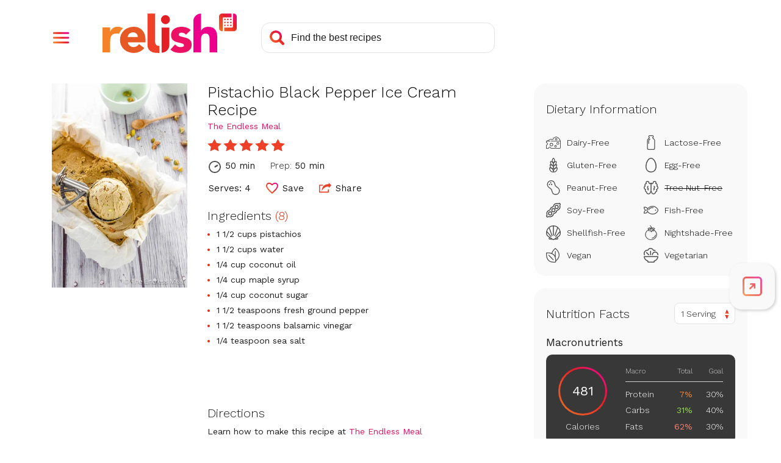

--- FILE ---
content_type: text/html; charset=utf-8
request_url: https://www.google.com/recaptcha/api2/aframe
body_size: 267
content:
<!DOCTYPE HTML><html><head><meta http-equiv="content-type" content="text/html; charset=UTF-8"></head><body><script nonce="LiqrvgiSqZRy-r6XAgp6VQ">/** Anti-fraud and anti-abuse applications only. See google.com/recaptcha */ try{var clients={'sodar':'https://pagead2.googlesyndication.com/pagead/sodar?'};window.addEventListener("message",function(a){try{if(a.source===window.parent){var b=JSON.parse(a.data);var c=clients[b['id']];if(c){var d=document.createElement('img');d.src=c+b['params']+'&rc='+(localStorage.getItem("rc::a")?sessionStorage.getItem("rc::b"):"");window.document.body.appendChild(d);sessionStorage.setItem("rc::e",parseInt(sessionStorage.getItem("rc::e")||0)+1);localStorage.setItem("rc::h",'1768842757502');}}}catch(b){}});window.parent.postMessage("_grecaptcha_ready", "*");}catch(b){}</script></body></html>

--- FILE ---
content_type: image/svg+xml
request_url: https://www.relish.com/images/svg/logo.svg
body_size: 1723
content:
<svg id="Layer_1" data-name="Layer 1" xmlns="http://www.w3.org/2000/svg" xmlns:xlink="http://www.w3.org/1999/xlink" viewBox="0 0 862.72 252.91"><defs><style>.cls-1{fill:#e65925;}.cls-2{fill:#ed1164;}.cls-3{fill:#ec008c;}.cls-4{fill:#e31f26;}.cls-5{fill:#ef4129;}.cls-6{fill:#f58229;}.cls-7{fill:url(#linear-gradient);}.cls-8{fill:url(#linear-gradient-2);}.cls-9{fill:url(#linear-gradient-3);}.cls-10{fill:url(#linear-gradient-4);}.cls-11{fill:url(#linear-gradient-5);}.cls-12{fill:url(#linear-gradient-6);}.cls-13{fill:url(#linear-gradient-7);}.cls-14{fill:url(#linear-gradient-8);}.cls-15{fill:url(#linear-gradient-9);}.cls-16{fill:url(#linear-gradient-10);}.cls-17{fill:url(#linear-gradient-11);}</style><linearGradient id="linear-gradient" x1="918.16" y1="358.66" x2="1030.76" y2="246.06" gradientUnits="userSpaceOnUse"><stop offset="0" stop-color="#f58229"/><stop offset="0.2" stop-color="#e65925"/><stop offset="0.4" stop-color="#ef4129"/><stop offset="0.6" stop-color="#e31f26"/><stop offset="0.8" stop-color="#ed1164"/><stop offset="1" stop-color="#ec008c"/></linearGradient><linearGradient id="linear-gradient-2" x1="957.25" y1="397.75" x2="1069.85" y2="285.15" xlink:href="#linear-gradient"/><linearGradient id="linear-gradient-3" x1="749.38" y1="113.35" x2="861.98" y2="0.75" xlink:href="#linear-gradient"/><linearGradient id="linear-gradient-4" x1="758.88" y1="122.85" x2="871.48" y2="10.25" xlink:href="#linear-gradient"/><linearGradient id="linear-gradient-5" x1="768.38" y1="132.35" x2="880.98" y2="19.75" xlink:href="#linear-gradient"/><linearGradient id="linear-gradient-6" x1="739.86" y1="103.83" x2="852.46" y2="-8.77" xlink:href="#linear-gradient"/><linearGradient id="linear-gradient-7" x1="749.36" y1="113.33" x2="861.96" y2="0.73" xlink:href="#linear-gradient"/><linearGradient id="linear-gradient-8" x1="758.85" y1="122.82" x2="871.45" y2="10.22" xlink:href="#linear-gradient"/><linearGradient id="linear-gradient-9" x1="730.34" y1="94.31" x2="842.94" y2="-18.29" xlink:href="#linear-gradient"/><linearGradient id="linear-gradient-10" x1="739.84" y1="103.81" x2="852.44" y2="-8.79" xlink:href="#linear-gradient"/><linearGradient id="linear-gradient-11" x1="749.33" y1="113.3" x2="861.93" y2="0.7" xlink:href="#linear-gradient"/></defs><title>relish_logo</title><path class="cls-1" d="M444.63,372.81a64.81,64.81,0,0,0-23.7-16.95,79,79,0,0,0-31.1-5.92,100.77,100.77,0,0,0-34.72,5.92,83.56,83.56,0,0,0-28.3,16.95,79.58,79.58,0,0,0-18.92,26.49,89.85,89.85,0,0,0,0,69.11,79.46,79.46,0,0,0,18.92,26.49,83.49,83.49,0,0,0,28.3,16.95,100.8,100.8,0,0,0,34.72,5.92,89.75,89.75,0,0,0,37.52-8.23,78.75,78.75,0,0,0,29.95-23.37l-34.56-25.34a55.29,55.29,0,0,1-14.65,14q-8.39,5.43-20.57,5.43-14.49,0-24.35-8.39t-12.83-22.54H464.87V433.86a106.9,106.9,0,0,0-5.27-34.56A77.34,77.34,0,0,0,444.63,372.81ZM415.5,415.76H350.34a31.34,31.34,0,0,1,2.8-11.35,29.65,29.65,0,0,1,6.91-9.54,36.38,36.38,0,0,1,10.7-6.75,37.07,37.07,0,0,1,14.48-2.63q13.49,0,22,8.89A28.6,28.6,0,0,1,415.5,415.76Z" transform="translate(-188.34 -264.87)"/><path class="cls-2" d="M739.88,426.62a75.57,75.57,0,0,0-20.07-7.73l-20.07-4.61a80.15,80.15,0,0,1-15.47-4.94q-6.09-2.79-6.09-8.72,0-7.23,5.92-10.2a26.93,26.93,0,0,1,12.18-3q17.77,0,28.63,13.49L755.19,371a59.26,59.26,0,0,0-27.31-16.46,115.86,115.86,0,0,0-31.92-4.61,98.85,98.85,0,0,0-24.68,3.13,65.61,65.61,0,0,0-21.56,9.71,50.63,50.63,0,0,0-15.14,16.78q-5.76,10.2-5.76,24.35,0,15.14,6.09,24.19a42,42,0,0,0,15.47,14,82.9,82.9,0,0,0,20.07,7.41q10.69,2.47,20.08,4.61A66.93,66.93,0,0,1,706,459.37q6.09,3.13,6.09,9.38,0,6.59-6.91,9a45.78,45.78,0,0,1-15.47,2.47,41.26,41.26,0,0,1-19.58-4.44,49.61,49.61,0,0,1-15.3-13l-29.95,33.24a63.27,63.27,0,0,0,29,16.95,125.87,125.87,0,0,0,33.9,4.77,140.85,140.85,0,0,0,26-2.47,74.33,74.33,0,0,0,23.7-8.56,51.74,51.74,0,0,0,17.28-16.13q6.74-10,6.75-25.51,0-15.13-6.09-24.19A45,45,0,0,0,739.88,426.62Z" transform="translate(-188.34 -264.87)"/><path class="cls-3" d="M923.75,395.82a64.57,64.57,0,0,0-8.71-24,43.8,43.8,0,0,0-17.92-15.95q-11.52-5.75-30.26-5.76a56.36,56.36,0,0,0-16.44,2.3,52,52,0,0,0-13.15,5.92,43.83,43.83,0,0,0-9.54,8.22,29.68,29.68,0,0,0-5.59,9.21h-.66V265.26a49.33,49.33,0,0,0-49.33,49.33V513.88h49.33V434.29a111.87,111.87,0,0,1,1-15.13,37.57,37.57,0,0,1,4.11-13,23.55,23.55,0,0,1,9-9.21q5.92-3.45,15.46-3.45t14.63,3.95a23.57,23.57,0,0,1,7.56,10.19,45.11,45.11,0,0,1,3,13.65q.49,7.4.49,14.31v78.27h49.33V425.74A182.71,182.71,0,0,0,923.75,395.82Z" transform="translate(-188.34 -264.87)"/><path class="cls-4" d="M593.05,275.14a28.87,28.87,0,1,0,20.4,8.46A27.8,27.8,0,0,0,593.05,275.14Z" transform="translate(-188.34 -264.87)"/><path class="cls-4" d="M568.18,515.92a49.75,49.75,0,0,0,49.75-49.75V354.74H568.18Z" transform="translate(-188.34 -264.87)"/><path class="cls-5" d="M526.74,447.44v-7.3c0-.51,0-1,0-1.39h0V264.87H477.39V466.56a49.36,49.36,0,0,0,31,45.8v0s.66.28,2,.71a49,49,0,0,0,9.05,2.26c7.54,1.45,19,2.77,34.67,2.2v-45.5C531.12,474,527.26,458.53,526.74,447.44Z" transform="translate(-188.34 -264.87)"/><path class="cls-6" d="M309.83,354.45h0a53.12,53.12,0,0,0-10.44-3.3q-1.39-.31-2.88-.54a70.31,70.31,0,0,0-14.69-.82,53,53,0,0,0-7.81,1,42.21,42.21,0,0,0-16.84,6.54,49.19,49.19,0,0,0-8.25,7.17,53.38,53.38,0,0,0-9.8,13.78c-.24.43-.49.84-.72,1.28h-.66V353.85h-49.4V513.9h49.4V447a164.79,164.79,0,0,1,1.32-21.74,41.88,41.88,0,0,1,5.76-17,29.73,29.73,0,0,1,12.68-11q8.23-4,22.39-4a67.54,67.54,0,0,1,10.7.82c1.26.2,2.53.46,3.8.74.26-.61.49-1.23.76-1.83a95.11,95.11,0,0,1,22.53-31.5c.57-.52,1.16-1,1.75-1.52A45,45,0,0,0,309.83,354.45Z" transform="translate(-188.34 -264.87)"/><path class="cls-7" d="M961.22,354.72V294.93a5.92,5.92,0,0,1,5.9-5.9h50.4V264.87H956.86a19.79,19.79,0,0,0-19.79,19.79v74.25A20,20,0,0,0,957,378.87h4.22V354.72Z" transform="translate(-188.34 -264.87)"/><path class="cls-8" d="M1031.11,264.87h-4.19v84.45h0a5.81,5.81,0,0,1-5.78,5.39h-50.5v24.15h60.5a20,20,0,0,0,19.95-19.95v-74.1A20,20,0,0,0,1031.11,264.87Z" transform="translate(-188.34 -264.87)"/><rect class="cls-9" x="782.32" y="71.59" width="8.83" height="8.83" rx="0.88" ry="0.88"/><rect class="cls-10" x="801.31" y="71.59" width="8.83" height="8.83" rx="0.88" ry="0.88"/><rect class="cls-11" x="820.31" y="71.59" width="8.83" height="8.83" rx="0.88" ry="0.88"/><rect class="cls-12" x="782.32" y="52.54" width="8.83" height="8.83" rx="0.88" ry="0.88"/><rect class="cls-13" x="801.31" y="52.54" width="8.83" height="8.83" rx="0.88" ry="0.88"/><rect class="cls-14" x="820.31" y="52.54" width="8.83" height="8.83" rx="0.88" ry="0.88"/><rect class="cls-15" x="782.32" y="33.51" width="8.83" height="8.83" rx="0.88" ry="0.88"/><rect class="cls-16" x="801.31" y="33.51" width="8.83" height="8.83" rx="0.88" ry="0.88"/><rect class="cls-17" x="820.31" y="33.51" width="8.83" height="8.83" rx="0.88" ry="0.88"/></svg>

--- FILE ---
content_type: image/svg+xml
request_url: https://www.relish.com/images/svg/icon-meals.svg
body_size: 234
content:
<svg xmlns="http://www.w3.org/2000/svg" xmlns:xlink="http://www.w3.org/1999/xlink" width="23" height="24" viewBox="0 0 23 24">
  <defs>
    <linearGradient id="linear-gradient" y1="1" x2="0.998" y2="0.002" gradientUnits="objectBoundingBox">
      <stop offset="0" stop-color="#f58229"/>
      <stop offset="0.198" stop-color="#f25c29"/>
      <stop offset="0.387" stop-color="#ef4129"/>
      <stop offset="0.582" stop-color="#e31f26"/>
      <stop offset="0.781" stop-color="#ed1164"/>
      <stop offset="1" stop-color="#ec008c"/>
    </linearGradient>
  </defs>
  <path d="M19,24H5.643a3.988,3.988,0,0,1-3.7-2.483H1a1,1,0,0,1-1-1v-.482a1,1,0,0,1,1-1h.643V17.379H1a1,1,0,0,1-1-1V15.9a1,1,0,0,1,1-1h.643V13.242H1a1,1,0,0,1-1-1v-.483a1,1,0,0,1,1-1h.643V9.1H1a1,1,0,0,1-1-1V7.62a1,1,0,0,1,1-1h.643V4.965H1a1,1,0,0,1-1-1V3.483a1,1,0,0,1,1-1h.94A3.988,3.988,0,0,1,5.643,0H19a4,4,0,0,1,4,4V20A4.005,4.005,0,0,1,19,24Zm-1.743-6.621a.828.828,0,1,0,0,1.655h.809a.828.828,0,0,0,0-1.655Zm-10.678,0a.828.828,0,1,0,0,1.655h8.2a.828.828,0,0,0,0-1.655Zm10.678-3.31a.828.828,0,1,0,0,1.655h.809a.828.828,0,0,0,0-1.655Zm-10.678,0a.828.828,0,1,0,0,1.655h8.2a.828.828,0,0,0,0-1.655ZM6.164,9.931a.414.414,0,1,0,0,.828H18.479a.414.414,0,0,0,0-.828h-.424c.011-.129.017-.268.017-.414a5.533,5.533,0,0,0-4.929-5.324V3.811a.5.5,0,0,0-.5-.5H12a.5.5,0,0,0-.5.5v.382A5.532,5.532,0,0,0,6.572,9.517c0,.134.005.273.016.414Z" transform="translate(0 0)" fill="url(#linear-gradient)"/>
</svg>

--- FILE ---
content_type: application/javascript
request_url: https://prism.app-us1.com/?a=610927306&u=https%3A%2F%2Fwww.relish.com%2Frecipes%2F146810%2Fpistachio-black-pepper-ice-cream-recipe
body_size: 124
content:
window.visitorGlobalObject=window.visitorGlobalObject||window.prismGlobalObject;window.visitorGlobalObject.setVisitorId('110a687e-4437-4770-98a0-9c3333846b4b', '610927306');window.visitorGlobalObject.setWhitelistedServices('tracking', '610927306');